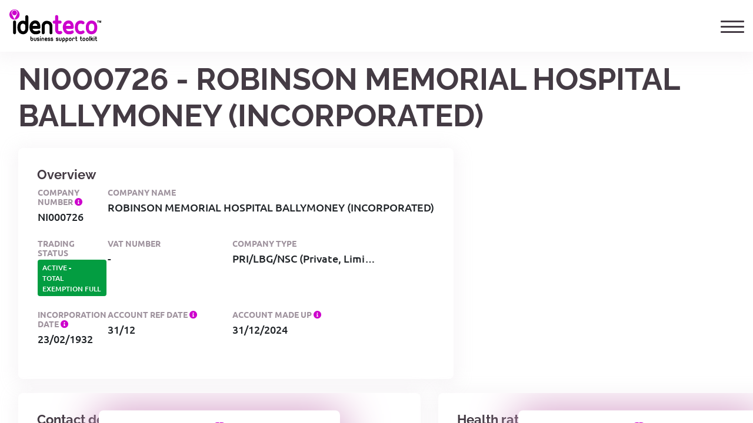

--- FILE ---
content_type: text/html
request_url: https://www.identeco.co.uk/search/company/NI000726/ROBINSON_MEMORIAL_HOSPITAL_BALLYMONEY__INCORPORATED_
body_size: 2680
content:
<!DOCTYPE html>
<html lang="en">
<head>
	<meta charset="UTF-8">
	<meta name="viewport" content="width=device-width, initial-scale=1.0">
	<meta http-equiv="X-UA-Compatible" content="ie=edge">


	<title>ROBINSON MEMORIAL HOSPITAL BALLYMONEY (INCORPORATED) - identeco Company Reports</title>
	<meta name="description" content="identeco information on ROBINSON MEMORIAL HOSPITAL BALLYMONEY (INCORPORATED) - NI000726">
	<link rel="canonical" href="https://www.identeco.co.uk/search/company/NI000726/ROBINSON_MEMORIAL_HOSPITAL_BALLYMONEY__INCORPORATED_" />

	<script>
 dataLayer = [];
	</script>

	<script src="/third-party/jquery.3.7.1/jquery-3.7.1.min.js"></script>










	<link rel="stylesheet" href="/css/company-index.css?v=20240328"/>
	<script src="/js/company-index.js?v=20251218"></script>

	<script>(function(w,d,s,l,i){w[l]=w[l]||[];w[l].push({'gtm.start':
 new Date().getTime(),event:'gtm.js'});var f=d.getElementsByTagName(s)[0],
 j=d.createElement(s),dl=l!='dataLayer'?'&l='+l:'';j.async=true;j.src=
 'https://www.googletagmanager.com/gtm.js?id='+i+dl;f.parentNode.insertBefore(j,f);
 })(window,document,'script','dataLayer','GTM-K44NN8V');</script>
</head>
<body>

	<noscript><iframe src="https://www.googletagmanager.com/ns.html?id=GTM-K44NN8V" height="0" width="0" style="display:none;visibility:hidden"></iframe></noscript>

	<div class="foucFix"></div>
	<div class="report">
 <span class="titleLine">
	<h1>ROBINSON MEMORIAL HOSPITAL BALLYMONEY (INCORPORATED)</h1>
	-
	<h2>NI000726</h2>
</span>
<span data-name="CompanyLastUpdate">Last Updated: 01/01/2026</span>
<p data-name="SummaryText">ROBINSON MEMORIAL HOSPITAL BALLYMONEY (INCORPORATED) (Company No. NI000726) is listed with a Companies House status of Active, this company was incorporated on 23/02/1932 and has traded for more than 93 years. The Company is registered as a PRI/LBG/NSC (Private, Limited by guarantee, no share capital, use of &#039;Limited&#039; exemption) with its registered office located at 23 NEWAL ROAD BALLYMONEY NORTHERN IRELAND BT53 6HB . </p>
<div data-name="reportLinks">
	<a href="/documents/sample-company-report.pdf" target="_blank">Sample Report</a>
	<a href="/pricing-plans">Subscribe Now from &pound;79.95</a>
	<a href="/business-support-toolkit">Subscription Benefits</a>
</div>
<div>
	<h2 data-name="keyInfoTitle">Key company information</h2>
	<table>
 <tr><th>Company Name</th><td>ROBINSON MEMORIAL HOSPITAL BALLYMONEY (INCORPORATED)</td></tr>
 <tr><th>Company Number</th><td>NI000726</td></tr>
 <tr><th>Company Category</th><td>PRI/LBG/NSC (Private, Limited by guarantee, no share capital, use of &#039;Limited&#039; exemption)</td></tr>
 <tr><th>Company Status</th><td>Active</td></tr>
 <tr><th>Country of Origin</th><td>United Kingdom</td></tr>
 <tr><th>Incorporation Date</th><td>23/02/1932</td></tr>
 <tr><th>Dissolution Date</th><td></td></tr>
	</table>

	<h2 data-name="regAddrTitle">Registered address</h2>
	<table>
 <tr><th>Care of</th><td></td></tr>
 <tr><th>PO Box</th><td></td></tr>
 <tr><th>Address Line 1</th><td>23 NEWAL ROAD</td></tr>
 <tr><th>Address Line 2</th><td></td></tr>
 <tr><th>Post Town</th><td>BALLYMONEY</td></tr>
 <tr><th>County</th><td></td></tr>
 <tr><th>Country</th><td>NORTHERN IRELAND</td></tr>
 <tr><th>Postcode</th><td>BT53 6HB</td></tr>
 <tr><th>Google Map</th><td><a href="https://www.google.com/maps/search/?api=1&query=23+NEWAL+ROAD+BALLYMONEY+NORTHERN+IRELAND+BT53+6HB+" target="_blank">Click here to search for this address on Google Maps</a></td></tr>
	</table>

	<h2 data-name="keyFinancialTitle">Key financial information</h2>
	<table>
 <tr><th>Accounting Reference Date</th><td>31/12</td></tr>
 <tr><th>Accounts Next Due Date</th><td>30/09/2026</td></tr>
 <tr><th>Accounts Last Made Up Date</th><td>31/12/2024</td></tr>
 <tr><th>Account Filing Category</th><td>TOTAL EXEMPTION FULL</td></tr>
 <tr><th>Number of Mortgages Charges</th><td>0</td></tr>
 <tr><th>Number of Mortgages Outstanding</th><td>0</td></tr>
 <tr><th>Number of Mortgages Part Satisfied</th><td>0</td></tr>
 <tr><th>Number of Mortgages Satisfied</th><td>0</td></tr>
	</table>

	<h2 data-name="filingTitle">Filing information</h2>
	<table>
 <tr><th>Confirmation Statement Last Made Up Date</th><td>31/05/2025</td></tr>
 <tr><th>Confirmation Statement Next Due Date</th><td>14/06/2026</td></tr>
 <tr><th>Number of General Partners</th><td>0</td></tr>
 <tr><th>Number of Limited Partners</th><td>0</td></tr>
 <tr><th>Previous Name 1</th><td> - </td></tr>
 <tr><th>Previous Name 2</th><td> - </td></tr>
 <tr><th>Previous Name 3</th><td> - </td></tr>
 <tr><th>Previous Name 4</th><td> - </td></tr>
 <tr><th>Previous Name 5</th><td> - </td></tr>
 <tr><th>Previous Name 6</th><td> - </td></tr>
 <tr><th>Previous Name 7</th><td> - </td></tr>
 <tr><th>Previous Name 8</th><td> - </td></tr>
 <tr><th>Previous Name 9</th><td> - </td></tr>
 <tr><th>Previous Name 10</th><td> - </td></tr>
	</table>

	<h2 data-name="sicCodeTitle">Industry classification</h2>
	<p data-name="sicCodeDescr">An explanation of SIC classification can be found <a target="_blank" href="https://www.ons.gov.uk/methodology/classificationsandstandards/ukstandardindustrialclassificationofeconomicactivities/uksic2007">here</a>.</p>
	<table>
 <tr><th>SIC Code 1</th><td>86101 - Hospital activities</td></tr>
 <tr><th>SIC Code 2</th><td></td></tr>
 <tr><th>SIC Code 3</th><td></td></tr>
 <tr><th>SIC Code 4</th><td></td></tr>
	</table>
</div>
<div data-name="disclaimer">
	<p>The information shown on this page contains information which is a matter of public record only (see note below)*.</p>
	<p>Further information available in the identeco Business Support Toolkit includes:</p>
	<ul>
 <li>10 years detailed financial <strong>company analysis</strong>;</li>
 <li><a href="/financial-healthcare-ratings"><strong>Financial health ratings</strong></a><strong> and credit analysis</strong>;</li>
 <li>Unlimited GDPR compliant marketing <a href="/market-growth-toolkit/marketing-lists" ><strong>contact lists</strong></a></li>
 <li><strong>Detrimental data information</strong>;</li>
 <li><a href="/business-support-toolkit/account-monitoring" ><strong>Alerts</strong></a> for company activity and changes;</li>
 <li><strong>Director searches</strong> and shareholder structures;</li>
 <li>Unlimited company trading information and <strong>documentation downloads</strong>;</li>
 <li><a href="/marketing-sector" ><strong>Market sector information</strong></a> - competition / new entrants / acquisition targets</li>
	</ul>
	<p><i>*Note to information on this page.</i></p>
	<p>Information about the Open Government Licence can be viewed at: <a target="_blank" href="http://www.nationalarchives.gov.uk/doc/open-government-licence/version/2/">http://www.nationalarchives.gov.uk/doc/open-government-licence/version/2/</a></p>
	<p>For further information on Companies House public company register visit the government website: <a target="_blank" href="https://www.gov.uk/government/collections/companies-house-guidance-for-limited-companies-partnerships-and-other-company-types">https://www.gov.uk/government/collections/companies-house-guidance-for-limited-companies-partnerships-and-other-company-types</a></p>
</div>	</div>
</body>
</html>

--- FILE ---
content_type: text/css
request_url: https://www.identeco.co.uk/css/company-index.css?v=20240328
body_size: 544
content:
html{
	overflow: hidden;
}
html.supress-animation *{
	animation: none !important;
	transition: none !important;
}
html.done {
	overflow: unset;
}

.foucFix{
	position:absolute;
	left:0;
	top:0;
	right:0;
	bottom:0;
	background-color:white;
	z-index:999999
}
.site-header__buttons{
	width:unset;
}

.modal-header{
	background-color: #ffffff !important;
}

@media only screen and (max-width: 1200px) {
	div.report div.col-md-6 {
		flex: 0 0 100%;
	}
}

@keyframes spinner {
	to {transform: rotate(360deg);}
}
.foucFix::before {
	content: '';
	box-sizing: border-box;
	position: absolute;
	top: 50%;
	left: 50%;
	width: 80px;
	height: 80px;
	margin-top: -40px;
	margin-left: -40px;
	border-radius: 50%;
	border: 10px solid transparent;
	border-top-color: #cd00cc;
	animation: spinner .6s linear infinite;
}

div.report div[class^="col"] {
	margin-top: 1.5rem;
}

@media only screen and (max-width: 1400px){
	:root {
		--site_header_button_width: 400px !important;
	}
}

@media only screen and (min-width: 1400px){
	:root {
		--site_header_button_width: 260px !important;
	}
}
/* fix for trading status */
.dashboard__table .tag > span {
	font-size: 0.75rem !important;
}

.companyReportBlur {
	filter: blur(4px);
	pointer-events:none;
}
.hidden {
	display: none !important;
}

--- FILE ---
content_type: text/css
request_url: https://www.identeco.co.uk/css/identeco-sass-overrides.css?v=08-08-2025
body_size: 5880
content:
/* marketing list filters */
.filterPre{
	background-color: rgb(245 21 21 / 6%);
	border-radius: 5px;
	padding: 0.2rem;
	margin: 0.1rem 0.15rem 0.1rem 0.15rem;

	font-size: 85%;
	font-weight: normal;
	color: #212529;

	text-transform: uppercase;

	line-height: 1.2;

	width: fit-content;
	display: inline-block;
}
.filterPre span {
	font-weight: bold;
	text-transform: initial;
}

/* identeco modals from component */
div.identeco-modal .modal-header {
	background-color: #dba3db;
	padding: 0.8rem;
}

/* prevent table row height from changing on page load */
.idv2_dashboard_container .table.list td.CTX{
	padding: 2px;
}

/* Hide marketing page subheadings */
.hero .hero__content small {
	display: none;
}
/*************************/

/* Dashboard badges */
.idv2_dashboard_container .badge {
	font-size: 0.8rem;
	text-transform: uppercase;
	padding: 0.5em 1em;
}

/* Global table vertical align */
table th, table td {
	vertical-align: middle;
}
/*******************************************/

/****** Busy overlay ******/
#page-content-wrapper:not([data-show-busy]) .identeco-busy-overlay {
	display: none;
}
.identeco-busy-overlay {
	height: 100%;
	width: 100%;
	left: 0;
	cursor: wait;
	top: 0;
	z-index: 10000;
	position: fixed;
	background-color: rgba(0,0,0,0.3);
	align-items: center;
	display: flex;
	justify-content: center;
}
.identeco-busy-overlay h1 {
	color: black;
}
.busy-overlay-loading {
	display: block;
	font-size: 5rem;
	color:#cd00cc;
	text-align: center;
	width: 100%;
	height: fit-content;
	background-color: white;
	padding: 2rem;
}
/*************************/

/* Order line modal table styling */
div#mdlOrderLine .table-container {
	max-height: 20rem;
	overflow-y: auto;
}

div#mdlOrderLine div#detailContainer[data-has-fields="N"] div#orderLineFields{
	display: none;
}
div#mdlOrderLine div#detailContainer[data-has-file="N"] div#orderLineFile{
	display: none;
}
div#mdlOrderLine div#detailContainer[data-has-file="Y"][data-has-fields="Y"] div#orderLineFile{
	margin-bottom: 1rem;
}

div#mdlOrderLine div#detailContainer div#orderLineFile table#fileDetails th.btnDownload {
	width: 16ch;
}
div#mdlOrderLine div#detailContainer div#orderLineFile table#fileDetails th.btnDownload,
div#mdlOrderLine div#detailContainer div#orderLineFile table#fileDetails td.btnDownload {
	text-align: center;
}
div#mdlOrderLine div#detailContainer div#orderLineFile table#fileDetails th[data-name="rowCount"] {
	width: 12ch;
}

/* Appointments table styling */
div#mdlAppointments .table-container {
	max-height: 20rem;
	min-height: 20rem;
	overflow-y: auto;
}

/* Directorships modal in company report */
#mdlAppointments #tblDirectorships th[data-name="Company number"]{
	width: 17ch;
}

#mdlAppointments #tblDirectorships td[class="Appointment type"] {
	text-transform: uppercase;
}
#mdlAppointments #tblDirectorships th[data-name="Appointment type"] {
	width: 17ch;
}

#mdlAppointments #tblDirectorships th[data-name="Appointment date"]{
	width: 14ch;
}
#mdlAppointments #tblDirectorships th[data-name="Resignation date"]{
	width: 14ch;
}
#mdlAppointments #tblDirectorships th[data-name="View"]{
	width: 10ch;
	text-align: center;
}
#mdlAppointments #tblDirectorships td.View{
	width: 10ch;
	text-align: center;
}

/****************************/


/****** Search *******/
/* Search results */
.search-result .search-result__header #cmpSearchHeading,
.search-result .search-result__header #mrtgSearchHeading {
	display: flex;
	align-items: center;
	gap: 0.5rem;
}

.search-result .search-result__header #cmpSearchHeading img.rfaImg {
	width: 2.5ch;
}
.search-result .search-result__header #cmpSearchHeading img.rfaImg.blur {
	filter: blur(4px);
}

/* Pagination */
.pagination li.current {
	width: 9rem;
}

/* Search form */
.company-search-form {
	display: flex;
	padding: 0.2rem;
}

/* Search filters + toggles */
.searchFilter {
	display: flex;
	align-items: center;
}
.searchFilter .toggle {
	margin-left: 0.5rem;
	margin-right: 1rem;
}

/* Search result tables */
.search-results__details table:not(.list) td strong {
	white-space: nowrap;
}
.search-results__details table:not(.list) td:nth-child(2n) {
	padding-right: 1rem;
	padding-left: 1rem;
}
.search-results__details .elapsed {
	font-size: 12px;
	color: #9f939e;
}
.search-result table:not(.table) {
	width: auto;
}
/**********************/

/* Override design table styling (not specific enough) */
@media (max-width: 767.98px) {
	.dashboard .card table tr td {
	display: table-cell;
	}
}
/*******************************************/


/*********** Global toggle styles ************/

.routine-submenu.site-nav__dropdown  {
	padding-left: 1.7rem;
}

/* nested sub menu styling */
.routine-submenu.site-nav__dropdown .routine-submenu {
	padding-left: 1.1rem;
	position: relative;
}

.routine-submenu.site-nav__dropdown .routine-submenu li::before {
	content: "";
	border-left: 2px solid #ddd;
	border-bottom: 2px solid #ddd;
	position: absolute;
	left: 3px;
	top: 0;
	width: 12px;
	height: 55%;
}

/*******************************************/


/********* Dashboard sidebar ********/
.dashboard__nav-list > li a {
	transition: .3s;
}
.dashboard__nav-list > li a:hover {
	padding-left: 5px;
	background: rgba(152, 35, 151, 0.05);
}
.routine-submenu .active {
	border-radius:4px;
}
.dashboard .dashboard__nav-list li > a.active {
	font-weight: bold;
}
.dashboard .dashboard__nav-list .routine-submenu > li a.active {
	font-weight: bold;
}

.dashboard__nav-list span.username::before {
	margin-left: 0.5ch;
	content: "(";
}

.dashboard__nav-list span.username::after {
	content: ")";
}

.dashboard__nav-list li span.username span {
	color: #cd00cc;
	font-weight: normal;
}

body:not([data-subscribed]):not([data-oneoff]) .dashboard__sidebar .dashboard__nav [data-require-subscription],
body:not([data-logged-in]) .dashboard__sidebar .dashboard__nav [data-require-login],
body:not([data-subscribed]):not([data-oneoff]) nav#navMainMenu [data-require-subscription],
body:not([data-logged-in]) nav#navMainMenu [data-require-login] {
	color: #919191 !important;
}

body:not([data-subscribed]) [data-require-subscription="hide"],
body:not([data-logged-in]) [data-require-login="hide"] {
	display: none !important;
}

.dashboard__nav-list svg {
	width: 1rem;
	height: 16px;
}
.dashboard__nav-list li a:not([href="/admin"]) svg path,
.dashboard__nav-list li a:not([href="/admin"]) svg circle {
	fill: #a7a2a7 !important;
}
/*******************************************/

/******* Tooltips ******/
.crep.tooltip .tooltip-inner{
	text-align: left;
}
@media only screen and (min-width: 992px) {
	.crep.tooltip .tooltip-inner{
		max-width: 400px
	}
}
.tooltip.toolkit-box-tooltip .tooltip-inner {
	background-color: white;
	color: black;
	font-weight: bold;
	border: 1px solid grey;
}
.tooltip.toolkit-box-tooltip.show {
	opacity: 1;
}
.tooltip.toolkit-box-tooltip .arrow {
	bottom: 1px;
}
.tooltip.toolkit-box-tooltip .arrow::before {
	border-top-color: white;
}
/*******************************************/

/* Global bootstrap notify styling */
div[data-notify="container"]  {
	width: unset !important;
	min-width: 10rem;
	max-width: 33%;
	z-index: 9999 !important;	/* set notify msg above modal backdrop */
}
div[data-notify="container"] [role="alert"] {
	box-shadow: 2px 2px 4px rgba(0,0,0,0.4);
}
div[data-notify="container"] [role="alert"] [data-notify="dismiss"] {
	top: -2px !important;
	right: 4px !important;
}
div[data-notify="container"] [data-notify="message"]{
	white-space: pre-wrap;
}
/*******************************************/

/* Identeco .feedback-changed override (originates from webapp.css) */
.feedback-changed{
	transition: background-color;
	animation: feedback_changed_identeco 1s 1 ease-out;
}
@keyframes feedback_changed_identeco {
	25% {
		background-color: #cd00cc;
	}
}
/********************************************************************/

/******* Mobile nav *******/
.site-header-menu.is-open #reportMonitoring input {
	position: initial;
}
.site-header-menu.is-open #reportMonitoring {
	display: flex;
}
.site-header-menu.is-open #reportMonitoring .toggle{
	margin-left:unset;
}
.site-header-menu.is-open #reportMonitoring input[name="monitoring_note"] {
	height: 39.19px;
	width: 100%;
}
.site-header-menu.is-open #reportMonitoring label.toggle {
	min-width: var(--width);
}
.site-header-menu.is-open #company_report_buttons form {
	width: 100%;
}
.site-header-menu.is-open *::-webkit-scrollbar {
	background-color: rgb(249 144 233 / 60%);
}
.site-header-menu.is-open #divSidebarCompanyChildren [data-name="totalCount"]::before,
.site-header-menu.is-open #divSidebarCompanyChildren [data-name="totalCount"]::after {
	color: white;
}
.site-header-menu.is-open #divSidebarCompanyChildren [data-name] {
	color: yellow;
}

	/* Positioning of mobile nav monitor button + input */
	.site-header-menu.is-open #company_report_buttons > div {
		justify-content: space-between;
	}
	.site-header-menu.is-open #company_report_buttons > div {
		justify-content: flex-start;
	}

.site-header-menu.is-open .site-nav__list span[data-counter]:not([data-show="N"])::after,
.site-header-menu.is-open .site-nav__list span[data-counter]:not([data-show="N"])::before,
.site-header-menu.is-open .site-nav__list span[data-counter]:not([data-show="N"]) span[data-counter-limit]:not([data-counter-limit=''])::before {
	color: white;
}

.site-header-menu.is-open .site-nav__list span[data-counter]:not([data-show="N"]) span[data-counter-count]::before,
.site-header-menu.is-open .site-nav__list span[data-counter]:not([data-show="N"]) span[data-counter-limit]:not([data-counter-limit=''])::after {
	color: yellow;
}
/********************************************************************/

/* Monitored companies */
.modal--monitor-add .modal-dialog, .modal--monitor-add .modal-dialog {
	max-width: 40rem;
}
/********************************************************************/

/* Subscription modal */
div.modal#subscribe-modal .modal-dialog {
	max-width: 500px;
}
div.modal#subscribe-modal .modal-dialog .modal-body div#content {
	display: flex;
	flex-direction: column;
	gap: 0.5rem;
	margin-top: 2rem;
    margin-bottom: 1rem;
}
div.modal#subscribe-modal .modal-dialog .modal-body div#content span {
	font-size: 1.4rem;
}

/* internal msg show modals (confirm/error) */
.modal--msg-dialog .modal-dialog {
	max-width: 650px;
}
.modal--msg-dialog.confirm .modal-header {
	background-color: rgb(204 0 204 / 13%);
}
.modal--msg-dialog.error .modal-header {
	background-color: rgb(255 0 0 / 33%);
}
.modal--msg-dialog .modal-title,
.modal--monitor-add .modal-title {
	font-size: xx-large;
}
/********************************************************************/

/* Sidebar counters */
span[data-counter][data-show="N"]{
	display: none;
}
span[data-counter]:not(.badge){
	font-size: 0.9rem;
	vertical-align: top;
	font-weight: bold;
	position: relative;
}
span[data-counter]:not(.badge)[data-show="Y"]::before {
	margin-left: 0.5ch;
	content: "(";
	color: black;
}
span[data-counter]:not(.badge)[data-show="Y"]::after {
	content: ")";
	color: black;
}
span[data-counter]:not([data-show="N"]) span[data-counter-count]::before {
	content: attr(data-counter-count);
}

span[data-counter]:not(.badge):not([data-show="N"]) span[data-counter-limit]:not([data-counter-limit=''])::before {
	content: "\200a/\200a";
	color: black;
}
span[data-counter]:not([data-show="N"]) span[data-counter-limit]:not([data-counter-limit=''])::after {
	content: attr(data-counter-limit);
}

span[data-counter]:not(.badge) span[data-counter-count]::before,
span[data-counter]:not(.badge) span[data-counter-count]::after,
span[data-counter]:not([data-show="N"]) span[data-counter-limit]:not([data-counter-limit=''])::after {
	color: var(--primary-color);
}

span.badge.badge-important {
	color: white;
	background-color: var(--primary-color);
	font-weight: bold;
	animation: jump 5s ease 2s infinite normal;
}
@keyframes jump {
	0%{transform: translateY(0);}
	5%{ransform: translateY(0);}
	10%{transform: translateY(-0.75em);}
	12.5%{transform: translateY(0);}
	15%{transform: translateY(-0.50em);}
	20%{transform: translateY(0);}
	25%{transform: translateY(0);}
}
span.badge.badge-important.danger {
	background-color: red;
}


body:not([data-logged-in]) .badge-subscription {
	display: none !important;
}
body[data-subscription-state="none"] .badge-subscription[data-none],
body[data-subscription-state="renew"] .badge-subscription[data-renew] {
	display: inline-flex;
	color: white !important;
	font-size: 0.8rem;
}

body[data-subscription-state="none"] .badge-subscription {
	background-color: red;
}
body[data-subscription-state="renew"] .badge-subscription {
	background-color: #bca900 !important;
}

body[data-subscription-state="none"] .badge-subscription::before {
	content: attr(data-none);
}
body[data-subscription-state="renew"] .badge-subscription::before {
	content: attr(data-renew);
}

/********************************************************************/

/* Override dropdown item active colours */
.dropdown-item.active, .dropdown-item:active {
	background-color: var(--primary-color);
}
/*******************************************/

/* Override modal styles */
.modal.msg.msg-confirm .modal-header{
	background-image: linear-gradient(217.17deg, rgb(183 10 182 / 60%) 10%, rgb(236 0 233 / 45%) 100%);
	border-color: var(--primary-color);
}
/*******************************************/

/* Mobile menu section counts */
.site-header-menu.is-open #divSidebarCompanyChildren a {
	display: flex;
	align-items: center;
}
.site-header-menu.is-open [data-counter] {
	font-size: small;
	font-weight: bold;
}

[data-require-subscription] .fa,
[data-require-login] .fa {
	margin-left: 0.2ch;
}
/*******************************************/


/*********** 'Elapsed' numeric styling ******/
.elapsedNumeric {
	font-weight: bold;
}
.dashboard .card table.dashboard__table tr td span.elapsedNumeric {
	font-size: inherit;
}
/********************************************************************/

/* Dashboard list tables (outside of company report) */
.idv2_dashboard_container .table.list th:not([data-sortable="N"]):hover{
	background-color: rgb(239 177 239) !important;
}
.idv2_dashboard_container .table.list td {
	vertical-align: middle;
}
.idv2_dashboard_container .table-container.scroll {
	overflow-y: auto;
	height: 100%;
}
.idv2_dashboard_container .table.list th, .idv2_dashboard_container .table.list td {
	padding: 0.4rem 0.4rem 0.4rem 0.4rem;
}
/********************************************************************/

/****** Inline bullets ******/
.filterWrapper ul.inline-bullets {
	color: #444;
	flex-wrap: wrap;
}
.filterWrapper .inline-bullets,
.filterWrapper ul.inline-bullets li>span {
	font-size: small;
}
ul.inline-bullets{
	display: flex;
	margin: 0;
	padding: 0;
	align-items: center;
}
ul.inline-bullets li{
	list-style: "\2022" inside;
	padding-left: 1ch;
	white-space: nowrap;
}
ul.inline-bullets li>span{
	margin-left: 1ch;
}
ul.inline-bullets li:first-child{
	list-style: none;
	padding-left: 0;
}
ul.inline-bullets li:first-child>span{
margin-left: 0;
}
.search-results__details ul.inline-bullets ::marker {
	color: #9f939e;
}
/********************************************************************/


/* Charts */
.chartContainer canvas {
	border-radius: 10px;
}
/* Company report chart sizing */
.chartContainer[data-size="S"] [data-id] .content {
	display: none;
}

.chartContainer[data-size="M"] [data-id] .content {
	height: 30vh;
}

.chartContainer[data-size="L"] [data-id] .content {
	height: 60vh;
}

.chartContainer[data-size="S"] #chartMsg {
	display: none !important;
}

/* Icon 'go to medium' */
[data-size="S"] [data-toggle-chart]::before { content: "Show graph"; }
[data-size="S"] [data-toggle-chart]::after { content: "\f201"; }
/* Icon 'go to large' */
[data-size="M"] [data-toggle-chart]::before { content: "Expand graph"; }
[data-size="M"] [data-toggle-chart]::after { content: "\f424"; }
/* Icon 'go to shrink' */
[data-size="L"] [data-toggle-chart]::before { content: "Hide graph"; }
[data-size="L"] [data-toggle-chart]::after { content: "\f422"; }

[data-toggle-chart] {
	width: 18ch;
}

.cmpTableTitle [data-chart-id] {
	margin-left: auto;
}

[data-toggle-chart]::after {
	font-size: 1rem;
	font-family: 'Font Awesome 5 Free';
	font-weight: bold;
	margin-left: 0.5ch;
}

/* Hide chart expansion button when not subscribed */
body:not([data-subscribed]) .blur-with-component .chartContainer [data-toggle-chart] {
	/* Important to override d-flex */
	display: none !important;
}
/*******************************************/

/* Misc */
[data-target="#login-modal"] {
	white-space: nowrap;
}
#login-modal #login-msg {
	position: relative;
	min-height: 2rem;
	max-height: 4rem;
	display: flex;
	justify-content: center;
	align-items: center;
	border-radius: 4px;
	color: white;
	font-size: 14px;
}
#login-modal #login-msg #msg {
	flex: 1;
}
#login-modal #login-msg.danger {
	background-color: #bf4545;
}
#login-modal #login-msg.success {
	background-color: #76ad76;
}
#login-modal .button--submit {
	min-height: 52px;
}
.gradient-background {
	background: linear-gradient(217.17deg, #982397 21.56%, #ec00e9 109.52%);
}
/*******************************************/

/****** Marketing tables ******/
.caTable {
	border-top-left-radius: 20px;
	border-top-right-radius: 20px;
	font-size: 22px;
}
.caTable thead {
	background: linear-gradient(217.17deg, #982397 21.56%, #ec00e9 109.52%);
	color: white;
}
.caTable th:first-of-type {
	border-top-left-radius: 10px;
}
.caTable th:last-of-type {
	border-top-right-radius: 10px;
}
.caTable {
	width: 80%;
}

.caTable thead{
	font-size: 17px;
}
.caTable thead tr th:nth-child(2), .caTable thead tr th:nth-child(3) {
	text-align: center;
}
.caTable tbody{
	font-size: 19px;
}
.caTable tr td:nth-child(2), .caTable tr td:nth-child(3) {
	text-align: center;
}

.caTable td + td { border-left:1px solid #dee2e6; }

/* Display none for now; may be a better way to display the information from the table on mobile devices */
@media (max-width: 780px) {
	.caTable { display: none; }
}
/*********************************/

button:not(:disabled),
[type="button"]:not(:disabled),
[type="reset"]:not(:disabled),
[type="submit"]:not(:disabled) {
	cursor: pointer; outline:none; }

/* used by js in !master:~350 - hack to stop mobile menu transitioning into view on resize */
.disable-transitions * {
	animation: none !important;
	transition: none !important;
}

/* Marketing site styles */
#BST-tab-pane .service-box .service-box__price {
	font-size: 1rem;
}
.nav-tabs .nav-link{
	background-color: rgba(0,0,0,0);
}

/*********************************/

/* Lists/history */

.idv2_dashboard_container .recordCount {
	margin-top: 0rem;
	margin-bottom: 0.5rem;
	font-size: 1rem;
}

.idv2_dashboard_container .recordCount.limited {
	color: red;
}

/* Large radio + label */
.form-check-input.lg {
	margin-top: 0;	/* remove bootstrap 0.3rem */
}
.form-check-input.lg + .form-check-label {
	padding-left: 0.8rem;
}

/* Routine tables to be as tall as their content */
.divDashboard.layout-flex .idv2_dashboard_container.layout-flex .card.layout-flex .table-container.scroll-flex {
	height: fit-content;
}


/* Prevent recaptcha badge showing behind sticky footer (temp solution) */
.grecaptcha-badge {
	bottom: 4rem !important;
}


/* table colours */
.idv2_dashboard_container table tfoot tr {
	background-color: #ffd1ff;
}
.idv2_dashboard_container div:not(.vertical-layout) table th {
	background-color: #ffd1ff;
}
/* striped tables */
.idv2_dashboard_container .table-striped:not(.filtered-striped)>tbody>tr:nth-of-type(odd),
.idv2_dashboard_container .table-striped.filtered-striped>tbody>tr.filtered-stripe,
.idv2_dashboard_container .list-striped .list-row:nth-of-type(odd) {
	background-color: #ffefff;
}

.idv2_dashboard_container table#tblOrderSummary tr.rowOrderLineAdditional td,
.idv2_dashboard_container table#tblOrderLines tr.rowOrderLineAdditional td {
	font-size: 0.9rem;
	line-height: 0.9rem;
	font-weight: bold;
}

.idv2_dashboard_container table#tblOrderSummary tr.rowOrderLineAdditional td:nth-child(1),
.idv2_dashboard_container table#tblOrderLines tr.rowOrderLineAdditional td:nth-child(1){
	text-align: right;
}

div#divCreditFigures span span,
.site-header-menu.is-open div#divCreditFigures span span {
	font-weight: bold;
}
div#divCreditFigures span span {
	color: var(--primary-color);
}
.site-header-menu.is-open div#divCreditFigures span span {
	color: #ffa3ff;
}
.site-header-menu.is-open div#divCreditFigures span {
	color: white;
}

/* Subscription alert with renew button */
div.subscription-alert a {
	margin-left: 2ch;
	font-weight: bold;
	font-size: 0.95rem;
}

.dashboard .product-box.service .button {
	width: 9rem;
}

--- FILE ---
content_type: application/javascript
request_url: https://www.identeco.co.uk/js/dashboard.js?v=10-10-2025
body_size: 4120
content:
var loginModal = $();
$(document).ready(function(){
	var jqRL;
	var jqRS;

	if($('body').is('[data-oneoff]')){
		//If this is a one off company report, only add
		jqRS = $('body').find('[data-require-subscription]:not([data-require-subscription="hide"])[data-exclude-oneoff]');
	} else {
		//Elements that require login for interaction
		jqRL = $('body:not([data-logged-in])').find('[data-require-login]:not([data-require-login="hide"])');
		//Elements that require a subscription, currently logged in, but not subscribed
		jqRS = $('body:not([data-subscribed])').find('[data-require-subscription]:not([data-require-subscription="hide"])');
	}

	var oElemEvents = {
		button: { event: 'click' },
		a: { event: 'click' },
		//Func: Undo checked state
		input: { event: 'change', func: function(elem){ elem.prop('checked', !elem.is(':checked')) } }
	};

	var allRestrictedElements=[];

	//Tooltip boundaries are set to prevent flicker when hovering over tooltipped elements
	if(jqRL!==undefined){
		jqRL.attr('title', 'Login to access this option');
		jqRL.tooltip({boundary: 'window'});
		allRestrictedElements = $.merge(allRestrictedElements, jqRL);
	}
	if(jqRS!==undefined){
		jqRS.attr('title', 'Subscribe now to access this option');
		jqRS.tooltip({boundary: 'window'});
		allRestrictedElements = $.merge(allRestrictedElements, jqRS);
	}

	$.each(allRestrictedElements, function(){
		let oConf = oElemEvents[$(this)[0].localName];
		if(oConf!==undefined){
			let event = oConf.event;
			$(this).off(event);
			$(this).on(event, { oConf }, identecoHandleRestrictedInputs);
		}
	});

	loginModal = $('#login-modal');
	var elemLoginModalRedir = loginModal.find('[name="redir"]');

	function identecoHandleRestrictedInputs(e){
		e.preventDefault(); e.stopPropagation(); e.stopImmediatePropagation();

		oConf = e.data.oConf;

		//Call a user defined function when processing
		if(typeof oConf.func !== 'undefined'){
			oConf['func']($(this));
		}

		var elemHref = Boolean($(this).attr('href')) ? ($(this).attr('href').includes('#') ? undefined : $(this).attr('href')) : undefined;
		let redirVal = (elemHref==undefined ? window.location.pathname : elemHref);

		//support for passing through an element + event to trigger on redirect
		var sElementId = ($(this).attr('data-require-element-id')??null);
		var sElementEvent = ($(this).attr('data-require-element-event')??null);
		var bHasElemEvent = (Boolean(sElementId) && Boolean(sElementEvent));

		if($(this).is('[data-require-login="redirect"]') && $('body:not([data-logged-in])').length > 0){
			var redirUrl = new URL(window.location.origin + redirVal);
			var oURLParams = new URLSearchParams(redirUrl.search);
			if(bHasElemEvent){
				oURLParams.append('element', sElementId);
				oURLParams.append('event', sElementEvent);
			}
			window.location.href = redirUrl.pathname+(oURLParams.size > 0 ? ('?'+oURLParams.toString()) : '');
		} else if($(this).is('[data-require-login="popup"]') && $('body:not([data-logged-in])').length > 0){
			//Set redirect, element and event form values within login form
			//If no redirection is present, reload the current page (this will then handle firing the event on page load -> fireUrlParamEvent)
			elemLoginModalRedir.val(redirVal);
			let loginModalElement = loginModal.find('[name="element"]');
			let loginModalEvent = loginModal.find('[name="event"]');
			loginModalElement.val(sElementId);
			loginModalEvent.val(sElementEvent);
			loginModal.modal('show');
		} else if($(this).is('[data-require-subscription]') && $('body:not([data-subscribed])').length > 0){
			$('#subscribe-modal').modal('show');
		}
	}

	//Store the original login modal redir value for reset
	var loginModalRedir = elemLoginModalRedir.val();

	//Reset login modal redir on hide (The redirect value which was stored against the form on page load, prior to modification)
	loginModal.on('hidden.bs.modal', function(){
		elemLoginModalRedir.val(loginModalRedir);
	});
});

//When called, fire an event based on params in the URL
function fireUrlParamEvent(){
	let searchParams = new URLSearchParams(window.location.search);
	if(searchParams.has('element') && searchParams.has('event')){
		$('#'+searchParams.get('element')).trigger(searchParams.get('event'));
		window.history.replaceState(null, '', window.location.pathname);
	}
}

$(document).ready(function(){
	setTimeout(() => {
		fireUrlParamEvent(); //fire on page load
	}, 0);
	//if element event is for does not yet exist (created from ajax) then the ajaxCall onOk should call this function also.
});

// /////////////////////////////////////////////////////////////////////////////

// /////////////////////////////////////////////////////////////////////////////
// /////////////////////////////////////////////////////////////////////////////
// /////////////////////////////////////////////////////////////////////////////
function updateSidebarCountAndLimit(oResponse, oKeys, jqParent){
	if(oResponse[oKeys.count] > 0){
		jqParent.attr('data-show', 'Y');
	} else {
		jqParent.attr('data-show', 'N');
	}

	let bNoLimit = (oResponse[oKeys.limit] == null || oResponse[oKeys.limit] == undefined);

	//Update sidebar values
	let limit = (bNoLimit ? '' : oResponse[oKeys.limit]);
	jqParent.find('[data-counter-count]').attr('data-counter-count', oResponse[oKeys.count]);
	jqParent.find('[data-counter-limit]').attr('data-counter-limit', limit);
}

function toggleBusy(bToggle){
	$('#page-content-wrapper').attr('data-show-busy', (bToggle ? '' : null ));
}

$(document).ready(function(){

	// On redirect to forgot password from the login modal, send through an email to be pre-populated if applicable
	$('.modal--login .forgot-password-link').on('click', function(e){
		e.preventDefault();

		let email = $('.modal--login input[name="loginname"]').val();
		let href = $(this).attr('href');

		if(email!==''){
			href = href + '?e='+email;
		}

		window.location.href = href;
	});

	//Login modal AJAX
	$('#login-modal form').on('submit', function(e){
		e.preventDefault();

		var loginModal = $('#login-modal');

		var jqForm = $(this);
		var fd = new FormData(jqForm[0]);

		doLoginMsg('');

		var oPrep = prepForm(e);

		fd.append('clientinfo', clientInfo());

		ajaxCall('POST', '/login', {
			busy: false,
			data: fd,
			onOk: function(response){
				var url = response.redir;

				//redir = false; reload
				if(Boolean(response.renewlogin)){
					// just close the modal without any navigation
					loginModal.modal('hide');
					// re enable keepalive
					if(Boolean(setKeepAliveInterval)) setKeepAliveInterval(_keepAliveInterval);
				}else{
					if(url !== '' && url !== 'false'){
						var element = response.element; var event = response.event;
						if(element!=='' && event!=='') url = url + '?element=' + element + '&event=' + event;
						window.location.href = url;
					} else {
						window.location.reload();
					}
				}
			},
			onError: function(resp){
				//Check if an element needs to be focused (determined by the content of the resulting error)
				let regex = /(`(.*)`):/;
				let matches = resp.__error.match(regex)??[];

				let err;
				if(matches.length > 0){
					err = resp.__error.replace(matches[0],'');
				} else {
					err = resp.__error;
				}

				doLoginMsg(err, 'danger');

				if(matches.length > 0){
					let jqFormInp = jqForm.find('input[name="'+matches[2]+'"]');
					focusCtrl(jqFormInp, true);
					if(matches[2]=='password') jqFormInp.val('');
				}
			},
			onDone: function(){
				prepForm(oPrep);
			}
		});
	});
});

function doLoginMsg(sMsg, sClass='success'){
	var jqLoginMsgContainer = loginModal.find('#login-msg');
	jqLoginMsgContainer.removeClass(); //remove all classes
	jqLoginMsgContainer.addClass(sClass); //success | danger

	var jqLoginMsg = jqLoginMsgContainer.find('#msg');
	jqLoginMsg.html(sMsg);

	jqLoginMsgContainer.attr('hidden', (!Boolean(sMsg)));
}

function callUserDefinedFunc(sFunc, vParam = undefined){
	var fnc=window[sFunc];
	if(Boolean(fnc)){
		var vReturn=fnc.call(vParam);
		if(typeof vReturn=='boolean' && !vReturn) return false;
	}
	return true;
}


/***** Expand order line details *****/
function showOrderLineDetails(orderLineId, map = true){

	var jqMdl = $('#mdlOrderLine');
	var jqTblFile = jqMdl.find('.modal-body table#fileDetails');
    var jqTblFields = jqMdl.find('.modal-body table#fieldDetails');

	fields_clear(jqMdl);
	arrToTable([], jqTblFields);

	ajaxCall('POST', '/order/line/details', {
		data: {
			orderLineId: orderLineId,
			map: map
		},
		onOk: function(resp){
			var oHeader = { 'id': orderLineId };
			objToStaticControls(oHeader, jqMdl);

			var oFile = resp.file;
			jqMdl.find('div#detailContainer').attr('data-has-file', (Object.keys(oFile).length>0 ? 'Y' : 'N'));
			arrToTable(oFile, jqTblFile, function(oData, oTr){
				$(oTr).find('td.btnDownload').html('<button class="btn btn-w-md btn-sm btn-gradient" id="btnDownloadSourceFile" data-line-id="'+orderLineId+'"><span>Download</span></button>');
			});

			var oFields = resp.fields;
			jqMdl.find('div#detailContainer').attr('data-has-fields', (Object.keys(oFields).length>0 ? 'Y' : 'N'));
			arrToTable(oFields, jqTblFields);

			jqMdl.modal('show');
		}
	});
}

$(document).ready(function(){
	$('#mdlOrderLine div#orderLineFile table#fileDetails').on('click', 'button#btnDownloadSourceFile', function(e){
		e.preventDefault();

		var jqBtn = $(this);
		jqBtn.prop('disabled', true);

		downloadSourceFile($(this).attr('data-line-id'), function(){
			jqBtn.prop('disabled', false);
		});
	});
});

function downloadSourceFile(orderLineId, oOnDone){
	ajaxCall('POST', '/order/request-source-download', {
		data: {
			orderLineId: orderLineId
		},
		busy: false,
		onOk: function(resp){
			downloadFromUrl(resp.downloadUrl);
		},
		onDone: function(){
			if(Boolean(oOnDone)) oOnDone();
		}
	})
}

function showAppointmentsTable(dirId, bIncResigned){
	var jqMdl = $('#mdlAppointments');
    var jqTbl = jqMdl.find('.modal-body table#tblDirectorships');

	fields_clear(jqMdl);

	arrToTable([], jqTbl);

	ajaxCall('POST', '/search/director/directorships/get', {
		data: {
			dirId: dirId,
			incResigned: bIncResigned
		},
		onOk: function(response){
			objToStaticControls(response.res, jqMdl);

			arrToTable(response.res.records, jqTbl, function(oData, oTr){
				if(oData.Status !== ''){
					$(oTr).find('td[class="Company name"]').html('<ul class="inline-bullets"> <li><span class="tag tag--'+oData.Status+'">'+oData.Status+'</span></li> <li class="ellipsis"><span>'+oData['Company name']+'</span></li> </ul>');
				}
				if($('body').is('[data-logged-in]')){
					sViewUrl = '/dashboard/search/company/'+oData['Company number'];
				}else{
					sViewUrl = '/search/company/'+oData['Company number'];
				}
				if(oData.bShowView){
					$(oTr).find('td.View').append('<a href="'+ sViewUrl +'" target="_blank" class="btn btn-sm btn-w-sm">View</a>');
				}
			});

			jqMdl.modal('show');
		}
	});
}

function doInvoicePrint(sInvoicePrintUrl, oInvData){
	if(typeof hWin == 'undefined') hWin = null;
	if(Boolean(hWin) && !hWin.closed) hWin.close();	// close if already open
	hWin=openPositionedWindow(sInvoicePrintUrl, 'invoicePrint', 900, 700);
	hWin.document.title='Preparing invoice...';
	hWin.oDataValues=oInvData;
}

--- FILE ---
content_type: application/javascript
request_url: https://www.identeco.co.uk/js/modules/init.slick.js
body_size: 491
content:
(function ($) {
  const review_carousel = $(".review-carousel");
  const review_slides = $(".review-carousel__slide");

  const testimonial_slider = $(".testimonial-slider");
  const testimonial_slides = $(".testimonial-slider__slide");

  if (review_slides.length) {
    review_carousel.slick({
      slidesToShow: 1,
      slidesToScroll: 1,
      centerMode: true,
      centerPadding: "20%",
      arrows: false,
      dots: true,
      autoplay: true,
      autoplaySpeed: 10000,
      responsive: [
        {
          breakpoint: 768,
          settings: {
            centerPadding: "0",
          },
        },
      ],
    });
  }

  if (testimonial_slides.length) {
    const $slide_counter = $(".ts-slide-counter").find(".current");
    const $total_slides = $(".ts-slide-counter").find(".total");
    const $slide_controls = $(".ts-controls");
    const $prev = $slide_controls.find(".ts-controls__prev");
    const $next = $slide_controls.find(".ts-controls__next");

    if (testimonial_slides.length > 9) {
      $total_slides.text(testimonial_slides.length);
    } else {
      $total_slides.text("0" + testimonial_slides.length);
    }

    testimonial_slider.slick({
      slidesToShow: 1,
      slidesToScroll: 1,
      arrows: true,
      nextArrow: $next,
      prevArrow: $prev,
      dots: false,
      infinite: false,
    });

    testimonial_slider.on(
      "beforeChange",
      function (event, slick, currentSlide, nextSlide) {
        if (nextSlide > 10) {
          var count = nextSlide + 1;
        } else {
          var count = "0" + (nextSlide + 1);
        }
        $slide_counter.text(count);
      }
    );
  }
})(jQuery);
